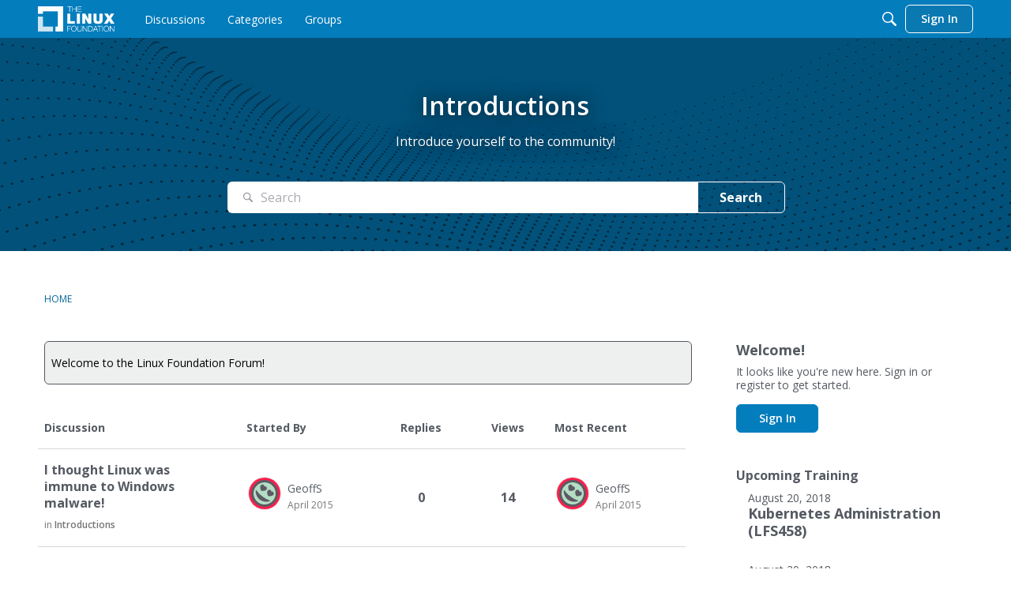

--- FILE ---
content_type: text/html; charset=utf-8
request_url: https://www.google.com/recaptcha/api2/aframe
body_size: 246
content:
<!DOCTYPE HTML><html><head><meta http-equiv="content-type" content="text/html; charset=UTF-8"></head><body><script nonce="GzvayNITivWUnsHiel8tdg">/** Anti-fraud and anti-abuse applications only. See google.com/recaptcha */ try{var clients={'sodar':'https://pagead2.googlesyndication.com/pagead/sodar?'};window.addEventListener("message",function(a){try{if(a.source===window.parent){var b=JSON.parse(a.data);var c=clients[b['id']];if(c){var d=document.createElement('img');d.src=c+b['params']+'&rc='+(localStorage.getItem("rc::a")?sessionStorage.getItem("rc::b"):"");window.document.body.appendChild(d);sessionStorage.setItem("rc::e",parseInt(sessionStorage.getItem("rc::e")||0)+1);localStorage.setItem("rc::h",'1769177033318');}}}catch(b){}});window.parent.postMessage("_grecaptcha_ready", "*");}catch(b){}</script></body></html>

--- FILE ---
content_type: image/svg+xml
request_url: https://w8.vanillicon.com/v2/864a893762818e334206887c43b9e65b.svg
body_size: 923
content:
<?xml version="1.0" encoding="UTF-8" standalone="no"?>
<svg xmlns="http://www.w3.org/2000/svg" xmlns:xlink="http://www.w3.org/1999/xlink" width="40px" height="40px" viewBox="0 0 40 40" version="1.1"><title>Grinning In Love</title><desc>Your unique vanillicon is crafted with love by the team at vanillaforums.com.</desc><defs/><g id="vanillicon" stroke="none" stroke-width="1" fill="none" fill-rule="evenodd"><rect id="background" fill="#FC1E4C" x="-2" y="-2" width="44" height="44"/><g id="avatar" transform="rotate(37, 20, 20) translate(3.000000, 3.000000)"><circle id="body" fill="#B4DEC4" cx="17" cy="17" r="15"/><g id="eyes" transform="translate(7.000000, 9.000000)" fill="#5C5A64"><path d="M4.50437136,8.00665368 C11.6470584,4.00352099 8.73529401,0.000388108144 6.35294106,0.000388108144 C5.02941201,0.000388108144 4.5043714,1.19281161 4.5043714,1.19281161 C4.5043714,1.19281161 3.97058823,0.000388108144 2.64705871,0.000388108144 C0.264705886,0.000388108144 -2.64705871,4.00352099 4.50437136,8.00665368 Z" id="heart"/><path d="M15.5043714,8.00665368 C22.6470584,4.00352099 19.735294,0.000388108144 17.3529411,0.000388108144 C16.029412,0.000388108144 15.5043714,1.19281161 15.5043714,1.19281161 C15.5043714,1.19281161 14.9705882,0.000388108144 13.6470587,0.000388108144 C11.2647059,0.000388108144 8.35294129,4.00352099 15.5043714,8.00665368 Z" id="heart-2" transform="translate(15.500000, 4.000000) scale(-1, 1) translate(-15.500000, -4.000000) "/></g><g id="mouth" transform="translate(6.000000, 20.000000)" fill="#5C5A64"><path d="M11,7 C17.0751322,7 22,2.1809034 22,0.52268869 C22,-1.13552602 21,1.68181191 11,1.68181192 C1,1.68181194 0,-1.13552602 0,0.52268869 C0,2.1809034 4.92486775,7 11,7 Z" id="mouth"/></g><path d="M34,17 C34,7.61115925 26.3888407,0 17,0 C7.61115925,0 0,7.61115925 0,17 C0,26.3888407 7.61115925,34 17,34 C26.3888407,34 34,26.3888407 34,17 Z M3,17 C3,9.2680135 9.2680135,3 17,3 C24.7319865,3 31,9.2680135 31,17 C31,24.7319865 24.7319865,31 17,31 C9.2680135,31 3,24.7319865 3,17 Z" id="circle" fill="#5C5A64"/></g></g></svg>
